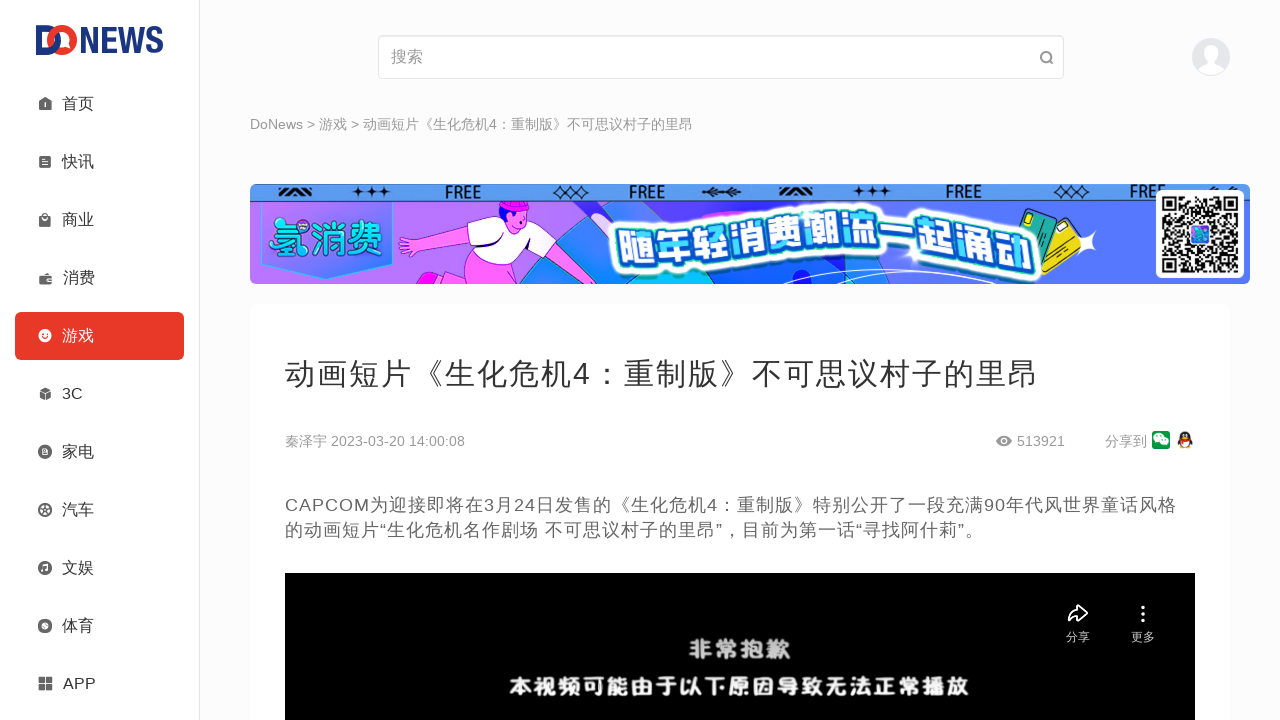

--- FILE ---
content_type: text/html; charset=UTF-8
request_url: https://www.donews.com/news/detail/3/3413746.html
body_size: 11036
content:
<!DOCTYPE html PUBLIC "-//W3C//DTD XHTML 1.0 Transitional//EN" "http://www.w3.org/TR/xhtml1/DTD/xhtml1-transitional.dtd">
<html xmlns="http://www.w3.org/1999/xhtml">
<head>
<meta http-equiv="Content-Type" content="text/html; charset=utf-8" />
<meta name=”renderer” content=”webkit” />
<meta name="keywords" content="动画短片《生化危机4：重制版》不可思议村子的里昂" />
<meta name="description" content="" />
<title>动画短片《生化危机4：重制版》不可思议村子的里昂- DoNews游戏</title>
<meta name="viewport" content="width=device-width, initial-scale=1">
<meta property="og:title" content="动画短片《生化危机4：重制版》不可思议村子的里昂- DoNews游戏" />
<meta property="og:url" content="https://www.donews.com/news/detail/3/3413746.html" />
<meta property="og:image" content="https://www.donews.com/static/image/logo-donews.jpg" />
<meta property="og:description" content="" />
<link rel="manifest" href="https://www.donews.com/manifest.json" />
<link rel="icon" href="https://www.donews.com/static/v3/images/small-logo.png">
<script src="https://www.donews.com/static/js/jquery_2.1.1.min.js"></script>
<script src="https://www.donews.com/static/v3/bootstrap/js/bootstrap.min.js"></script>
<link rel="stylesheet" href="https://www.donews.com/static/v3/bootstrap/css/bootstrap.min.css">
<link rel="stylesheet" href="https://www.donews.com/static/v3/icon-font/icon.css">
<link rel="stylesheet" href="https://www.donews.com/static/v3/icon-font/iconfont.css">
<link rel="stylesheet" href="https://www.donews.com/static/v3/css/custom0801.css">
<link rel="stylesheet" href="https://www.donews.com/static/v3/css/responsive0721.css">
<script src="https://g1.tagtic.cn/g.js"></script>
<link rel="stylesheet" href="https://www.donews.com/static/v3/css/general-content0308.css">
<link rel="stylesheet" href="https://www.donews.com/static/v3/css/poster_style.css">
</head>
<style></style>
<body>
<div class="container-fluid">
<div class="row">
<div class="col-lg-2 col-md-2 col-sm-2" style="border-right: 1px solid #e6e6e6;background: #FFFFFF;position: fixed;z-index:1001;">
<div class="side-bar">
<div class="logo-wrapper">
<a href="https://www.donews.com">
<img class="full-logo" src="https://img6.donews.com/static/v3/images/full-logo.png" alt="logo" />
</a>
<a href="https://www.donews.com">
<img class="small-logo" src="https://img6.donews.com/static/v3/images/small-logo.png" alt="logo" />
</a>
</div>
<div class="navigation">
<a class="item " href="https://www.donews.com">
<span class="left icon iconfont  iconshouye"></span>
<div class="right ">首页</div>
</a>
<a class="item " href="https://www.donews.com/newsflash/index">
<span class="left icon iconfont  iconzixun"></span>
<div class="right ">快讯</div>
</a>
<a class="item " href="https://www.donews.com/company/index">
<span class="left icon iconfont  iconshangye"></span>
<div class="right ">商业</div>
</a>
<a class="item " href="https://www.donews.com/consumer/index">
<span class="left icon iconfont ">
<img src="https://www.donews.com/static/v3/icon-font/consumer.svg" width="15">
</span>
<div class="right ">消费</div>
</a>
<a class="item item-active" href="https://www.donews.com/ent/index">
<span class="left icon iconfont active-color iconkaixin"></span>
<div class="right active-color">游戏</div>
</a>
<a class="item " href="https://www.donews.com/digital/index">
<span class="left icon iconfont  iconchanpin"></span>
<div class="right ">3C</div>
</a>
<a class="item " href="https://www.donews.com/digitalhome/index">
<span class="left icon iconfont  iconbaocun"></span>
<div class="right ">家电</div>
</a>
<a class="item " href="https://www.donews.com/automobile/index">
<span class="left icon iconfont  iconlunziguanli"></span>
<div class="right ">汽车</div>
</a>
<a class="item " href="https://www.donews.com/recreation/index">
<span class="left icon iconfont  iconyinleyule"></span>
<div class="right ">文娱</div>
</a>
<a class="item " href="https://www.donews.com/sport/index">
<span class="left icon iconfont ">
<img src="https://www.donews.com/static/v3/icon-font/sport.svg" width="14">
</span>
<div class="right ">体育</div>
</a>
<a class="item " href="https://www.donews.com/idonews/index">
<span class="left icon iconfont  iconzhuanlan"></span>
<div class="right ">专栏</div>
</a>
<a class="item " href="https://www.donews.com/live/index">
<span class="left icon iconfont  iconzhibodianji"></span>
<div class="right ">直播</div>
</a>
<a class="item " href="https://www.donews.com/special/index">
<span class="left icon iconfont  iconzixun1"></span>
<div class="right ">专题</div>
</a>
</div>
<div class="navigation" style="overflow-y: visible;overflow-x: visible;">
<a class="item app-item">
<span class="left icon iconfont iconqiehuanyingyong"></span>
<div class="right">APP</div>
<div class="menu-app">
<img src="https://www.donews.com/static/v2/images/code.png">
</div>
</a>
</div>
</div>
</div>
<div class="col-lg-10 col-md-10 col-sm-10" style="height: 100vh;left: 200px; overflow-x: hidden; overflow-y: auto; position: relative" id="contentMain">
<div class="content-wrapper">
<div class="search-header">
<div>
<a href="https://www.donews.com">
<img class="logo" src="https://img6.donews.com/static/v3/images/full-logo.png" alt="logo" />
</a>
</div>
<div class="search-wrapper">
<form id="search_news_form" action="https://www.donews.com/search/search_word.html" style="width: 100%;margin-block-end: 0;">
<input name="keyword" placeholder="搜索" value="" type="text" class="form-control"/>
</form>
<span class="icon iconfont iconsousuo" id="seach-icon" style="position: absolute;right: 10px;"></span>
</div>
<div class="user-menu-wrapper">
<span class="abcde">
</span>
</div>
<button class="navbar-toggle" type="button" data-toggle="collapse" data-target=".js-navbar-collapse">
<span class="iconfont icon iconhanbao menu"></span>
</button>
</div>
<div class="collapse navbar-collapse js-navbar-collapse" style="position: absolute; background-color: #FFFFFF; z-index: 999">
<ul class="nav navbar-nav">
<div class="menu-list">
<div class="menu-list-top">
<img class="user" src="https://img6.donews.com/static/v3/images/user-avatar.png" alt="user" onclick="showLoginModal()" />
<div class="tabs">
</div>
</div>
<div class="menu-row">
<a class="item " href="https://www.donews.com">
<span class="left icon iconfont  iconshouye"></span>
<div class="right ">首页</div>
</a>
<a class="item " href="https://www.donews.com/newsflash/index">
<span class="left icon iconfont  iconzixun"></span>
<div class="right ">快讯</div>
</a>
<a class="item " href="https://www.donews.com/company/index">
<span class="left icon iconfont  iconshangye"></span>
<div class="right ">商业</div>
</a>
<a class="item " href="https://www.donews.com/consumer/index">
<span class="left icon iconfont ">
<img src="https://www.donews.com/static/v3/icon-font/consumer.svg" width="15">
</span>
<div class="right ">消费</div>
</a>
<a class="item item-active" href="https://www.donews.com/ent/index">
<span class="left icon iconfont active-color iconkaixin"></span>
<div class="right active-color">游戏</div>
</a>
<a class="item " href="https://www.donews.com/digital/index">
<span class="left icon iconfont  iconchanpin"></span>
<div class="right ">3C</div>
</a>
<a class="item " href="https://www.donews.com/digitalhome/index">
<span class="left icon iconfont  iconbaocun"></span>
<div class="right ">家电</div>
</a>
<a class="item " href="https://www.donews.com/automobile/index">
<span class="left icon iconfont  iconlunziguanli"></span>
<div class="right ">汽车</div>
</a>
<a class="item " href="https://www.donews.com/recreation/index">
<span class="left icon iconfont  iconyinleyule"></span>
<div class="right ">文娱</div>
</a>
<a class="item " href="https://www.donews.com/sport/index">
<span class="left icon iconfont ">
<img src="https://www.donews.com/static/v3/icon-font/sport.svg" width="14">
</span>
<div class="right ">体育</div>
</a>
<a class="item " href="https://www.donews.com/idonews/index">
<span class="left icon iconfont  iconzhuanlan"></span>
<div class="right ">专栏</div>
</a>
<a class="item " href="https://www.donews.com/live/index">
<span class="left icon iconfont  iconzhibodianji"></span>
<div class="right ">直播</div>
</a>
<a class="item " href="https://www.donews.com/special/index">
<span class="left icon iconfont  iconzixun1"></span>
<div class="right ">专题</div>
</a>
<a class="item last-item" href="https://www.donews.com/app.html">
<span class="left icon iconfont iconqiehuanyingyong"></span>
<div class="right">APP</div>
</a>
</div>
</div>
</ul>
</div>
<script>$('#seach-icon').click(function(){var keyword =$("#search_news_form input[name='keyword']").val()
window.open('https://www.donews.com/search/search_word.html?keyword='+keyword);})
</script> <div class="crumbs">
<a href="https://www.donews.com">DoNews</a> >
<a href="https://www.donews.com/ent/index">游戏</a>
>
<a href="https://www.donews.com/news/detail/3/3413746.html">动画短片《生化危机4：重制版》不可思议村子的里昂</a>
</div>
<div class="guanggao" style="text-align: center;padding-bottom: 20px;">
<script>SG_GG(206944)
</script>
</div>
<div class="guanggao" style="padding-bottom: 20px;">
<div id="carousel-banner" class="carousel slide carousel-vertical" data-ride="carousel" data-interval="3000">
<div class="carousel-inner">
<div class="item active">
<a target="_blank">
<img src="https://img6.donews.com/img/2023/03/08/img_pic_571678243954.png">
</a>
</div>
<div class="item">
<a target="_blank">
<img src="https://img6.donews.com/img/2025/04/07/img_pic_73167824404612.png">
</a>
</div>
<div class="item">
<a target="_blank">
<img src="https://img6.donews.com/img/2025/04/07/img_pic_93167824404012.png">
</a>
</div>
<div class="item">
<a target="_blank">
<img src="https://img6.donews.com/img/2023/03/21/img_pic_931679381346.jpg">
</a>
</div>
<div class="item">
<a target="_blank">
<img src="https://img6.donews.com/img/2024/08/05/img_pic_341722839675.gif">
</a>
</div>
</div>
</div>
</div>
<div class="general-content-wrapper">
<div class="general-content-title">动画短片《生化危机4：重制版》不可思议村子的里昂</div>
<div class="general-content-info">
<div class="display-flex">
<div class="general-info-left">秦泽宇 2023-03-20 14:00:08</div>
<div class="display-flex general-info-right">
<div class="display-flex">
<span class="icon iconfont iconchakan" style="margin-right: 5px"></span>
<span id="read_count">513921</span>
</div>
<div class="display-flex hidden-xs" id="">
<span style="margin: 0 5px 0 40px;">分享到</span>
<img src="/static/image/wechat_logo.jpg" width="18px" height="18px" onclick="generatePostcard()" style="margin-top:-3px; cursor: pointer;">
<img src="/static/image/qq_logo.jpg" width="20px" height="20px" onclick="generatePostcard()" style="margin-left: 5px; margin-top:-3px; cursor: pointer;">
</div>
</div>
</div>
</div>
<div class="general-article" id="content">
<p>CAPCOM为迎接即将在3月24日发售的《生化危机4：重制版》特别公开了一段充满90年代风世界童话风格的动画短片“生化危机名作剧场 不可思议村子的里昂”，目前为第一话“寻找阿什莉”。</p><p><iframe frameborder="0" src="//player.bilibili.com/player.html?aid=226274130&bvid=BV1kb411d7Kf&cid=1061443975&page=1" allowfullscreen="true" width="100%" height="400"></iframe></p> </div>
</div>
<div class="tags" style="margin: 30px 0;">
<div class="tags-content">
<span style="color: #337ab7">标签:</span>
<a href="https://www.donews.com/tag/24535.html" target="_blank">生化危机4重制版</a>
<a href="https://www.donews.com/tag/26149.html" target="_blank">不可思议村子的里昂</a>
</div>
<?//= _STATIC ?>
</div>
</div>
<div class="dialog-pic-wrapper">
<div class="dialog-pic">
<div class="dialog-pic-header">
<a href="javascript:;" onclick="closePostcard()" class="dialog-pic-close">
<svg t="1729739525278" class="icon" viewBox="0 0 1024 1024" version="1.1" xmlns="http://www.w3.org/2000/svg" p-id="3700" width="12" height="12">
<path d="M570.88 512L925.44 157.44a41.6 41.6 0 0 0-58.88-58.88L512 453.12 157.44 98.56a41.6 41.6 0 0 0-58.88 58.88L453.12 512 98.56 866.56a41.6 41.6 0 0 0 0 58.88 41.6 41.6 0 0 0 58.88 0L512 570.88l354.56 354.56a41.6 41.6 0 0 0 58.88 0 41.6 41.6 0 0 0 0-58.88z" p-id="3701" fill="#8a8a8a"></path>
</svg>
</a>
</div>
<div class="dialog-pic-body" id="imglists">
</div>
</div>
<img src="" alt="">
</div>
<div class="dialog-pic-modal">
</div>
<input type="hidden" id="posterImgStr" value=""/>
<div style="position: fixed; left: -10000px; z-index: -100000">
<div class="htmltojpeg-container" id="page-0">
<div class="poster-container" style="display: inline-block;">
<div class="poster-bg-img">
</div>
<div class="poster-content">
<div class="poster-content-centre">
<img class="poster-content-img" src="https://xyoss.g.com.cn/xy-production/cms3.0/2023/0320/20230320135932-8223-81663.png?x-oss-process=image/format,jpg/resize,m_fill,h_161,w_316" alt=""/>
</div>
<div class="poster-content-bottom">
<div class="poster-text" id="poster_text">动画短片《生化危机4：重制版》不可思议村子的里昂</div>
<div class="poster-ico-text">扫描二维码查看原文</div>
<div class="poster-ico-text-1">分享自DoNews</div>
<div class="poster-ico"><img src="[data-uri]" alt="" /></div>
</div>
</div>
</div>
<img id="posterImg" style="width: 345px;height: 452px;" /></div><script>var hidden_image_names ="hidePostImg";var content_class_name ="htmltojpeg-container";var form_id ="canvasForm";</script> </div>
<div class="bottom-wrapper">
<div class="content-wrapper">
<div class="row bottom-top-row">
<div class="col-lg-8 col-md-7 col-sm-6 col-xs-8">
<div class="bottom-big-font bottom-font-margin">
<span><a href="https://www.donews.com/commom/aboutus">关于我们</a></span>|
<span><a href="https://www.donews.com/commom/agree">电子协议</a></span>|
<span><a href="https://www.donews.com/commom/contact">合作联系</a></span>|
<span class="beianhaonew"><a href="https://beian.miit.gov.cn" target="_black">蜀ICP备2024059877号-1</a></span>
</div>
</div>
<div class="col-lg-4 col-md-5 col-sm-6 col-xs-4" style="width: auto;float: none;">
<div class="bottom-right-icon text-right hidden-xs">
<a href="#" class="searchBtn" onclick="showSearchModal()"><img src="https://www.donews.com/static/v3/images/search.png"></a>
<a href="https://weibo.com/donewsoffice?is_hot=1" target="_blank"><img src="https://www.donews.com/static/v3/images/weibo.png"></a>
<a href="#" class="bottom-right-weixin-hover-img">
<span></span>
<img src="https://www.donews.com/static/v3/images/weixin.png">
</a>
<a href="https://rss.donews.com" target="_blank"><img src="https://www.donews.com/static/v3/images/rss.png"></a>
</div>
<div class="website-info" id="websiteInfo">
<span>网站信息</span>
<img class="rotate-img" src="https://www.donews.com/static/v3/images/icon-img/arrow-down.png">
</div>
</div>
</div>
</div>
<div class="bottom-line"></div>
<div class="bottom-bot-row bottom-bot-none" id="bottomBot">
<div class="content-wrapper">
<div class="row">
<div class="col-lg-8 col-md-8 col-sm-12 col-xs-12">
<div class="bottom-font-small hidden-xs">
Copyright © DoNews 2000-2026 All Rights Reserved<br>
<a href="http://beian.miit.gov.cn" target="_blank" style="color: #666666">蜀ICP备2024059877号-1</a>
<br>
联系地址：北京市海淀区宝盛东路兴华绿色产业楼3层307室（东升地区）<br>
邮箱：jubao@infinities.com.cn<br>
网上有害信息举报专区: www.12377.cn
</div>
<div class="bottom-font-small visible-xs-block">
Copyright © DoNews 2000-2026 All Rights Reserved<br>
<a href="https://beian.miit.gov.cn" target="_blank" style="color: #666666">蜀ICP备2024059877号-1</a><br>
</div>
<div class="bottom-font-small bottom-bei">
<a target="_blank" href="http://www.beian.gov.cn/portal/registerSystemInfo?recordcode=11010802023059">
<img src="https://www.donews.com/static/v2/images/beianbgs.png" alt="">
<span style="color:#666666;">京公网安备11010802023059号</span>
</a>
</div>
</div>
<div class="col-lg-4 col-md-4 hidden-sm hidden-xs">
</div>
</div>
</div>
</div>
</div>
</div>
</div>
</div>
<div class="modal-bg" id="loginModal" style="display: none">
<div class="modal-container">
<img src="https://www.donews.com/static/v3/images/modal-cancel.png" onclick="closes()" class="modal-cancel">
<div class="modal-logo">
<img src="https://img6.donews.com/static/v3/images/full-logo.png">
</div>
<div class="modal-input-container">
<input type="tel" name="tel" maxlength="11" placeholder="请输入11位手机号码" class="modal-input">
</div>
<input type="hidden" id="rid" value="" name="rid">
<div class="modal-input-container" id="codeInput">
<input type="text" name="verificationCode" placeholder="请输入验证码" class="modal-input">
<span class="modal-get-code" id="TencentCaptcha" data-appid="2017888813" data-cbfn="callbackName" data-biz-state="data-biz-state">获取验证码</span>
<span class="hidden" id="sendSmsBtn">获取验证码</span>
</div>
<div class="modal-input-container" id="pwdInput" style="display: none">
<input type="password" name="password" placeholder="请输入密码" class="modal-input">
</div>
<div class="personal-btn modal-btn" onclick="closeLoginModal()">登录</div>
<div class="change-login-type modal-red-font" id="pwdLogin">
<span onclick="pwdLoginBtn()">密码登录 ></span>
</div>
<div class="change-login-type modal-red-font" id="codeLogin" style="display: none">
<span onclick="codeLoginBtn()">验证码登录 ></span>
</div>
<div class="modal-read-tip">
登录即代表您已阅读同意<a href="https://www.donews.com/commom/aboutus"><span class="modal-red-font">用户协议</span></a>和<a href="https://www.donews.com/commom/aboutus"><span class="modal-red-font">隐私协议</span></a>
</div>
</div>
</div>
<?//= _STATIC ?>
<script type='text/javascript' src="https://www.donews.com/static/v2/js/loadMore.js"></script>
<script src="https://www.donews.com/static/v2/js/jquery.cookie.min.js"></script>
<script src="https://turing.captcha.qcloud.com/TCaptcha.js"></script>
<script>window.callbackName =function (res) {if (res.ret ===0) {const tel =$("input[name='tel']").val();if (!tel){alert('请输入手机号')
return
}
$("#rid").val(res.ticket);$.ajax({type:"post",url:"https://www.donews.com/login/fverify",data:{msg:res},success:function (data){if(data ==1){getCode();}
}
})
}
}
function getCode () {$("#TencentCaptcha").addClass('hidden')
 const tel =$("input[name='tel']").val();var rid =$("input[name='rid']").val();if (!tel){alert('请输入手机号')
return false
}
if (rid ==""){alert('请进行图形验证')
return false
}
var ev =$("#sendSmsBtn");$(ev).removeClass('hidden')
let seconds =60
$(ev).text(seconds + 's').css('color','#999999')
const interval =setInterval(function() {if (seconds ===0) {$("#TencentCaptcha").removeClass('hidden')
 $(ev).addClass('hidden')
clearInterval(interval)
} else {seconds--
$(ev).text(seconds + 's').css('color','#999999')
}
},1000)
var ti =Math.random();$.ajax({type:"POST",url:"/login/getcode",data:{tel:tel,time:ti,rid:rid},datatype:"json",success:function(data){if (data ==='success'){alert('发送成功')
}else if(data =='count_error'){alert('您当前验证码接收条数超过限制，请于明日再次尝试。')
}else if(data =='code_error'){alert('您的图形验证失败，请于重新点击按钮验证。')
}else{alert('出现错误，请检查填写内容')
}
},error:function(){}
});}
</script>
<script>$(function() {$("#websiteInfo").on("click",function() {if ($(this).children("img").attr("class")) {$(this).children("img").removeClass("rotate-img")
$('#bottomBot').removeClass("bottom-bot-none")
$('#contentMain')[0].style.paddingBottom ='276px'
} else {$(this).children("img").addClass("rotate-img")
$('#bottomBot').addClass("bottom-bot-none")
$('#contentMain')[0].style.paddingBottom ='60px'
}
})
})
</script>
<script>var offset =0
var isDown =false
$(document).ready(function(){var sHeight =$('#contentMain')[0].scrollHeight
var wHeight =$(this).height();if (sHeight ===wHeight) {$('.bottom-wrapper').css('display','block')
}
var debouncedLoadMore =debounce(loadMoreBtn,300)
let scrollTime
let isDownTime =null
$('#contentMain').scroll(function() {var scrollTop =$(this).scrollTop();var scrollHeight =$(this)[0].scrollHeight
var windowHeight =$(this).height();if (scrollTop >offset) {isDown =true
} else {if (isDownTime) {clearInterval(isDownTime)
}
isDownTime =setTimeout(() =>{isDown =false
},300)
}
offset =scrollTop
if (scrollTop + windowHeight >scrollHeight - 61) {debouncedLoadMore()
return
}
if (scrollTime) {clearInterval(scrollTime)
}
scrollTime =setTimeout(() =>{if (!$("#websiteInfo").children("img").attr('class') &&$('.bottom-wrapper').attr('style') ==='display: block;') {$('#contentMain')[0].style.paddingBottom ='276px'
} else {$('#contentMain')[0].style.paddingBottom ='60px'
}
},300)
if ((scrollTop >(scrollHeight - windowHeight) / 2) &&isDown) {$('.bottom-wrapper').css('display','block')
} else {$('.bottom-wrapper').css('display','none')
}
});})
function debounce(func,wait) {var timer
return function () {var that =this
var args =arguments
timer &&clearTimeout(timer)
timer =setTimeout(function () {func.apply(that,args)
},wait)
}
}
</script>
<script>$(function() {$(".tab-item").on("click",function() {$(".tab-item").siblings().removeClass("active-item");$(this).addClass("active-item");$(".article-content-wrapper .article-content").eq($(this).index()).show().siblings().hide();})
})
</script>
<script>var a =$.cookie('user');var b =$.cookie('user_pic');var c ='&time='+Math.random();var d =Math.random();var loginType =0;if (b){console.log(b);$('.abcde').append('<img class="user" src="'+b+'" style="border-radius: 50%;" alt="user" />');$('.user-menu-wrapper').append('<div class="user-menu-list"><div class="user-menu"><div><a href="http://mp.donews.com">我的投稿</a></div>\n'+
'                                <div><a href="http://mp.donews.com/index.php/User/info.html">个人资料</a></div>\n'+
'                                <div><span onclick="delLogin()">注销</span></div></div></div>');}else {$('.abcde').append('<img class="user" src="https://img6.donews.com/static/v3/images/user-avatar.png"  alt="user"  onclick="showLoginModal()" />');}
function showLoginModal () {document.getElementById('loginModal').style.display ='block'
}
function closes() {document.getElementById('loginModal').style.display ='none'
}
function closeLoginModal () {var tel =$("input[name='tel']").val();var code =$("input[name='verificationCode']").val();var pass =$("input[name='password']").val();var rand =parseInt(Math.random()*10000 + 100);if ((loginType==0 &&code=='') ||(loginType==1 &&pass=='')){alert('请填写完整');return false;}
$.ajax({type:"POST",url:"/login/login",data:{tel:tel,pass:pass,code:code,keynum:rand},success:function(data){console.log(data);if (JSON.parse(data).code ===0){$.cookie('user',JSON.parse(data).data.user ,{expires:86400,path:'/',domain:'donews.com' });$.cookie('user_pic',JSON.parse(data).data.user_pic,{expires:86400,path:'/',domain:'donews.com' });alert('登录成功')
window.location.href="https://www.donews.com";}else {alert(JSON.parse(data).msg);}
},error:function(){}
});}
function delLogin() {$.removeCookie('user',{path:'/',domain:'donews.com' });$.removeCookie('user_pic',{path:'/',domain:'donews.com' });$.ajax({type:"GET",url:"/login/logout",data:{id:a,time:Math.random()},success:function(data){if (JSON.parse(data).code ===0){window.location.href="https://www.donews.com";}
},error:function(){}
});}
function pwdLoginBtn () {loginType =1;var code =$("input[name='verificationCode']").val("");document.getElementById('codeLogin').style.display ='block'
document.getElementById('pwdInput').style.display ='block'
document.getElementById('pwdLogin').style.display ='none'
document.getElementById('codeInput').style.display ='none'
}
function codeLoginBtn () {loginType =0;var pass =$("input[name='password']").val("");document.getElementById('codeLogin').style.display ='none'
document.getElementById('pwdInput').style.display ='none'
document.getElementById('pwdLogin').style.display ='block'
document.getElementById('codeInput').style.display ='block'
}
 function showSearchModal () {$.get("/news/searchContent",function(data) {$(".hot-search-item").html('');for(var i=0;i<data.tag_list.length;i++){var result=data.tag_list[i];var tagdiv ='<a href="https://www.donews.com/tag/'+result.id+'.html" target="__blank">'+
' '+result.word+'\n'+
'</a>';$(".hot-search-item").append(tagdiv);}
$("#remen-item").html('');for(var i=0;i<data.remen_list.length;i++){var remenresult=data.remen_list[i];var remendiv ='<div class="item"><a href="'+remenresult.url+'" target="__blank">'+
' '+remenresult.title+'\n'+
'</a></div>';$("#remen-item").append(remendiv);}
$("#new-item").html('');for(var i=0;i<data.new_list.length;i++){var newresult=data.new_list[i];var newdiv ='<div class="item"><a href="'+newresult.url+'" target="__blank">'+
' '+newresult.title+'\n'+
'</a></div>';$("#new-item").append(newdiv);}
$("#recommend-item").html('');for(var i=0;i<data.recommend_list.length;i++){var recommendresult=data.recommend_list[i];var recommenddiv ='<div class="item"><a href="'+recommendresult.url+'" target="__blank">'+
' '+recommendresult.title+'\n'+
'</a></div>';$("#recommend-item").append(recommenddiv);}
},"json")
document.getElementById('searchModel').style.display ='block'
}
function closeSearchModal () {document.getElementById('searchModel').style.display ='none'
}
</script>
<script></script>
<div class="search-wrapper-container" id="searchModel" style="display: none;">
<div class="search-content">
<div class="search-wrapper-top">
<a href="#" class="search-icon" id="seach-icons"><span class="icon iconfont iconsousuo"></span></a>
<form id="seach-icons-keyword" action="https://www.donews.com/search/search_word.html" style="width: 100%;margin-block-end: 0;">
<input type="text" placeholder="请输入关键词" class="form-control" name="keyword">
</form>
<a href="#" class="search-close" onclick="closeSearchModal()"><img src="https://www.donews.com/static/v3/images/close.png" alt=""></a>
</div>
<div class="hot-search">
<div class="title">#热门搜索</div>
<div class="hot-search-item">
</div>
</div>
<div class="search-bottom">
<div class="hotNews search-bottom-item">
<div class="item-title">热门文章</div>
<div class="newsItem" id="remen-item">
</div>
</div>
<div class="updateNews search-bottom-item">
<div class="item-title">最新文章</div>
<div class="newsItem" id="new-item">
</div>
</div>
<div class="recommandNews search-bottom-item">
<div class="item-title">推荐文章</div>
<div class="newsItem" id="recommend-item">
</div>
</div>
</div>
</div>
<script>$('#seach-icons').click(function(){var keyword =$("#seach-icons-keyword input[name='keyword']").val()
window.open('https://www.donews.com/search/search_word.html?keyword='+keyword);})
</script>
</div>
</body>
</html>
<script>var videoObj =document.getElementById("donewsvideo");if (videoObj){document.getElementById("donewsvideo").style.height=document.getElementById("donewsvideo").scrollWidth*0.5625+"px";window.onresize =function() {document.getElementById("donewsvideo").style.height =document.getElementById("donewsvideo").scrollWidth *0.5625 + "px";}
}
</script>
<script type="text/javascript">function loadMoreBtn() {console.log(111)
}
</script>
<script type="text/javascript">$().ready(function(){var id ='3413746';var colname ='游戏';var timeStamp ='1679292008';var type =1;if (colname =='专栏') {type =2;}
$.ajax({type:"post",url:"https://www.donews.com/news/readnum",data:{id:id,type:type,t:timeStamp},success:function (data){$("#read_count").text(data);}
})
});</script>
<script src="/static/js/poster/html2canvas.min.js"></script>
<script src="/static/js/poster/render.js"></script>
<script>window._bd_share_config={"common":{"bdSnsKey":{},"bdText":"","bdMini":"2","bdPic":"","bdStyle":"0","bdSize":"16"},"share":{}
};with(document)0[(getElementsByTagName('head')[0]||body).appendChild(createElement('script')).src='https://www.donews.com/static/api/js/share.js?v=89860593.js?cdnversion='+~(-new Date()/36e5)];</script>
<script>var _hmt =_hmt ||[];(function() {var hm =document.createElement("script");hm.src ="https://hm.baidu.com/hm.js?7d59aec813a782c631c32b1803b12e53";var s =document.getElementsByTagName("script")[0];s.parentNode.insertBefore(hm,s);})();</script>
<script src="https://res.wx.qq.com/open/js/jweixin-1.2.0.js"></script>
<script>var url=location.href;$.ajax({type :"get",url :"https://www.donews.com/jssdk.php?url="+url,dataType :"jsonp",jsonp:"callback",jsonpCallback:"success_jsonpCallback",success :function(data){wx.config({debug:false,appId:data.appId,timestamp:data.timestamp,nonceStr:data.nonceStr,signature:data.signature,jsApiList:['onMenuShareTimeline','onMenuShareAppMessage','onMenuShareQQ','onMenuShareWeibo','onMenuShareQZone'
]
});},});wx.ready(function () {var shareData ={title:'动画短片《生化危机4：重制版》不可思议村子的里昂',desc:'',link:url,imgUrl:'https://www.donews.com/static/image/logo-donews.jpg'
};wx.onMenuShareAppMessage(shareData);wx.onMenuShareTimeline(shareData);wx.onMenuShareQQ(shareData);wx.onMenuShareWeibo(shareData);wx.onMenuShareQZone(shareData);});wx.error(function (res) {});</script>


--- FILE ---
content_type: text/html; charset=UTF-8
request_url: https://www.donews.com/news/readnum
body_size: -225
content:
513921

--- FILE ---
content_type: image/svg+xml
request_url: https://www.donews.com/static/v3/icon-font/consumer.svg
body_size: 417
content:
<?xml version="1.0" encoding="utf-8"?>
<!-- Generator: Adobe Illustrator 23.0.1, SVG Export Plug-In . SVG Version: 6.00 Build 0)  -->
<svg version="1.1" id="图层_1" xmlns="http://www.w3.org/2000/svg" xmlns:xlink="http://www.w3.org/1999/xlink" x="0px" y="0px"
	 viewBox="0 0 200 200" style="enable-background:new 0 0 200 200;" xml:space="preserve">
<style type="text/css">
	.st0{fill:#666666;}
</style>
<path class="st0" d="M50,62.4v0.1h112.5c11.4,1,20.4,10.4,20.8,21.9l0,0.9V100h-5.1l-0.6-0.1l-0.6,0h-41.7l-0.9,0
	c-11.9,0.5-21.5,10-22,21.9l0,0.9l0,0.9c0.5,11.9,10,21.5,22,22l0.9,0h35.4v0.1h12.5v10.3c0,12.3-9.7,22.4-22,22.9l-0.9,0H39.6
	c-12.3,0-22.4-9.7-22.9-22l0-0.9V85.3c0-12.3,9.7-22.4,22-22.9l0.9,0H50z M183.3,112.4v20.8h-47.9l-0.7,0c-5.2-0.3-9.4-4.5-9.7-9.7
	l0-0.7l0-0.7l0.1-0.7c0.6-4.9,4.7-8.7,9.6-9l0.7,0H183.3z M139.6,116.5c-3.5,0-6.2,2.8-6.2,6.2c0,3.5,2.8,6.3,6.2,6.3
	c3.5,0,6.2-2.8,6.2-6.3C145.8,119.3,143,116.5,139.6,116.5z M137.8,35.8l0.4,0.7l10.2,17.6H134l-6.6-11.4c-0.5-0.9-1.6-1.3-2.5-0.9
	l-0.3,0.2l-21.1,12.2H78.4l39.9-23C125,27.3,133.6,29.3,137.8,35.8L137.8,35.8z M100,41.7h37.5v12.5H100C100,54.2,100,41.7,100,41.7
	z"/>
</svg>
